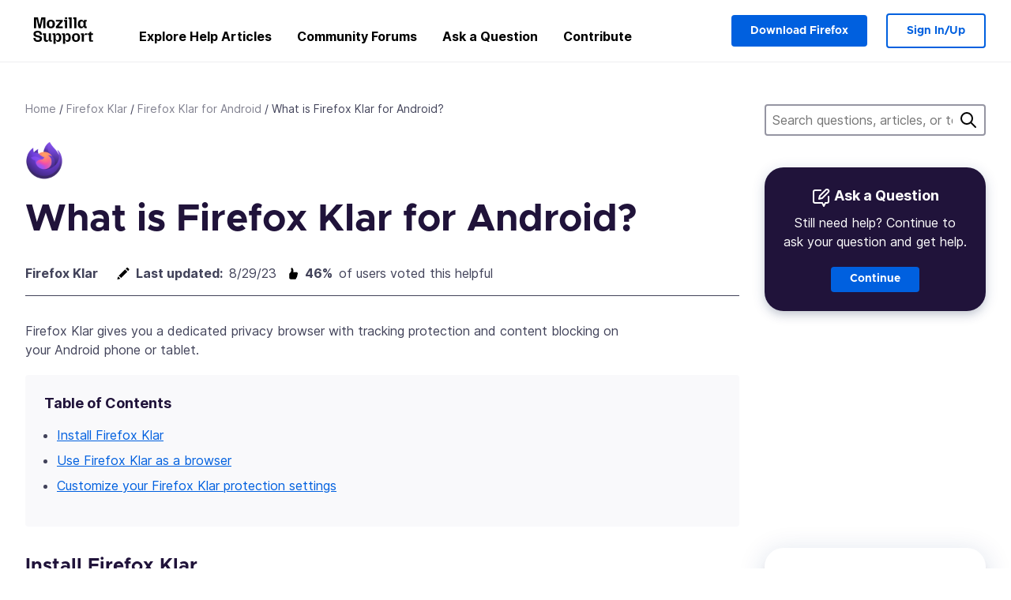

--- FILE ---
content_type: text/javascript
request_url: https://assets-prod.sumo.prod.webservices.mozgcp.net/static/document.1400607f788fdb23.js
body_size: 2112
content:
"use strict";(self.webpackChunkkitsune=self.webpackChunkkitsune||[]).push([[60],{2919:(e,t,n)=>{var r,o,a,i=n(467),c=n(4756),s=n.n(c),u=(n(5935),n(1155)),d=n(4116),l=n(4692);function f(){var e=document.getElementById("document-vote-wrapper-wide-screen"),t=document.getElementById("document-vote-wrapper-narrow-screen"),n=e.querySelector("div.document-vote");if(e&&t&&n){var r=function(r){r.matches?t.contains(n)||t.appendChild(n):e.contains(n)||e.appendChild(n)},o=window.matchMedia("(max-width: 1024px)");o.addEventListener("change",r),r(o)}}new d.A,r=(0,u.x9)(),o=(0,u.G2)(r),a=(0,u.V8)(r,o),l(".document-vote form").append(l('<input type="hidden" name="referrer"/>').attr("value",o)).append(l('<input type="hidden" name="query"/>').attr("value",a)),window.location.href.indexOf("relay-integration")>-1?l("img.lazy").loadnow():l("img.lazy").lazyload(),document.addEventListener("DOMContentLoaded",(0,i.A)(s().mark((function e(){var t,n,r;return s().wrap((function(e){for(;;)switch(e.prev=e.next){case 0:if(f(),!((t=document.querySelectorAll('form > input[name="csrfmiddlewaretoken"]')).length>0)){e.next=18;break}return e.prev=3,e.next=6,fetch("/csrftoken");case 6:if((n=e.sent).ok){e.next=9;break}throw new Error(n.statusText);case 9:return e.next=11,n.json();case 11:r=e.sent,t.forEach((function(e){e.setAttribute("value",r.csrfToken)})),e.next=18;break;case 15:e.prev=15,e.t0=e.catch(3),console.error(e.t0);case 18:document.querySelectorAll(".is-summary button").forEach((function(e){e.addEventListener("click",(function(){var e=this.closest(".is-summary").nextElementSibling;"true"===this.getAttribute("aria-expanded")&&e.querySelectorAll("img.lazy").forEach((function(e){var t=e.getAttribute("data-original-src");t&&(e.setAttribute("src",t),e.classList.remove("lazy"),e.removeAttribute("data-original-src"))}))}))}));case 19:case"end":return e.stop()}}),e,null,[[3,15]])})))),l(window).on("load",(function(){var e=window.location.hash;e&&(window.location.hash="",setTimeout((function(){window.location.hash=e}),0))}))},9317:(e,t,n)=>{var r=n(1180);document.addEventListener("DOMContentLoaded",(function(){if(document.querySelector("body.document")){var e=document.querySelector("#showfor-panel select.version"),t=document.querySelector("#showfor-panel select.platform");e&&e.addEventListener("change",(function(e){(0,r.A)("showfor_version_change",{showfor_version:this.value})})),t&&t.addEventListener("change",(function(e){(0,r.A)("showfor_platform_change",{showfor_platform:this.value})}))}}))}},e=>{var t=t=>e(e.s=t);e.O(0,[566,467,58,32],(()=>(t(2919),t(9317)))),e.O()}]);

--- FILE ---
content_type: image/svg+xml
request_url: https://assets-prod.sumo.prod.webservices.mozgcp.net/static/pencil.966aaf14c9fb9489.svg
body_size: 1298
content:
<svg width="16" height="17" viewBox="0 0 16 17" fill="none" xmlns="http://www.w3.org/2000/svg">
<path d="M5.30556 13.1913C5.06125 12.8792 4.79837 12.5821 4.51836 12.3017C4.12513 11.9129 3.69662 11.5615 3.23836 11.2521L10.3392 4.16408L12.336 6.16088L5.30556 13.1913Z" fill="black"/>
<path d="M10.3391 5.06957L11.4303 6.16077L5.3503 12.2408C5.2287 12.1096 5.1039 11.9784 4.9727 11.8472C4.73696 11.6105 4.48916 11.3862 4.2303 11.1752L10.3423 5.06637L10.3391 5.06957ZM10.3423 3.25517L2.2143 11.38C2.89945 11.7384 3.52368 12.2028 4.0639 12.756C4.50346 13.1852 4.8902 13.6654 5.2159 14.1864L13.2415 6.16077L10.3391 3.25837L10.3423 3.25517Z" fill="black"/>
<path d="M1.73429 13.316C2.08284 13.5451 2.40482 13.8124 2.69429 14.1128C2.89387 14.3144 3.08089 14.5282 3.25429 14.7528L1.32789 15.172L1.73429 13.316Z" fill="black"/>
<path d="M1.27993 12.3785L0.486328 16.0137L4.20473 15.1945L4.26873 15.1305C3.97691 14.5853 3.60233 14.0888 3.15833 13.6585C2.63665 13.0986 1.9973 12.6614 1.28633 12.3785H1.27993Z" fill="black"/>
<path d="M12.1599 2.35604L12.8735 1.64244C12.9335 1.58284 13.0146 1.54939 13.0991 1.54939C13.1837 1.54939 13.2648 1.58284 13.3247 1.64244L14.8575 3.18804C14.9166 3.24765 14.95 3.32809 14.9503 3.41204C14.9506 3.45416 14.9425 3.49591 14.9266 3.53489C14.9106 3.57388 14.8872 3.60934 14.8575 3.63924L14.1439 4.34004L12.1599 2.35604Z" fill="black"/>
<path d="M13.0847 2.32075L14.1759 3.41195L14.1439 3.44395L13.0527 2.35275L13.0847 2.32075ZM13.0847 0.909549C12.8317 0.909769 12.5891 1.00982 12.4095 1.18795L11.2447 2.35595L14.1439 5.25515L15.3087 4.09035C15.4875 3.91048 15.5878 3.66717 15.5878 3.41355C15.5878 3.15993 15.4875 2.91662 15.3087 2.73675L13.7599 1.18795C13.5795 1.00904 13.3356 0.908923 13.0815 0.909549H13.0847Z" fill="black"/>
</svg>
